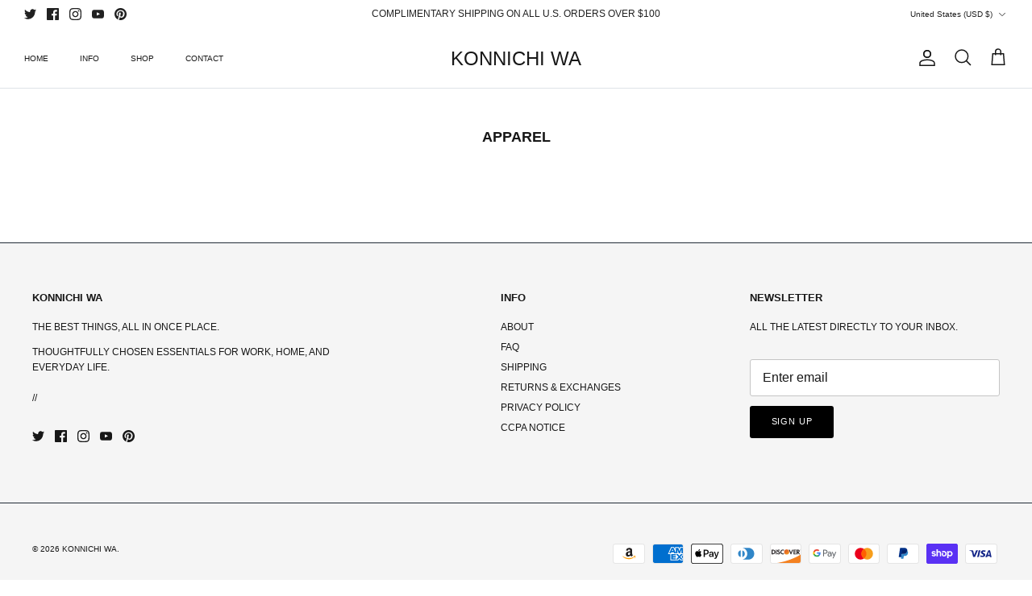

--- FILE ---
content_type: text/css
request_url: https://thekonnichiwa.com/cdn/shop/t/17/assets/swatches.css?v=10306582522161044081726456136
body_size: 311
content:
[data-swatch=ash]{--swatch-background-color:#ececec}[data-swatch="heather grey"]{--swatch-background-color:#e7e7e7}[data-swatch=gold]{--swatch-background-color:#fbbc3f}[data-swatch="sun yellow"]{--swatch-background-color:#fbda1d}[data-swatch="jet black"]{--swatch-background-color:#3b3c39}[data-swatch="kelly green"]{--swatch-background-color:#11924d}[data-swatch="bottle green"]{--swatch-background-color:#1d4138}[data-swatch="royal blue"]{--swatch-background-color:#083688}[data-swatch="oxford navy"]{--swatch-background-color:#283750}[data-swatch=black]{--swatch-background-color:#2b2b2b}[data-swatch=burgundy]{--swatch-background-color:#5b2225}[data-swatch=mustard]{--swatch-background-color:#d48e32}[data-swatch=navy]{--swatch-background-color:#1e2938}[data-swatch="pale pink"]{--swatch-background-color:#f3dfcf}[data-swatch=red]{--swatch-background-color:#d12828}[data-swatch=white]{--swatch-background-color:#f1f1f1}[data-swatch="classic red"]{--swatch-background-color:#d12828}[data-swatch="light heather gray"]{--swatch-background-color:#9c9c9a}[data-swatch="new navy"]{--swatch-background-color:#2b353f}[data-swatch=dolphin]{--swatch-background-color:#e6dfd1}[data-swatch=manzanita]{--swatch-background-color:#7f3338}[data-swatch=natural]{--swatch-background-color:#f2e9d8}[data-swatch=pacific]{--swatch-background-color:#2e313b}[data-swatch=beehive]{--swatch-background-color:#e2a531}[data-swatch="red pepper"]{--swatch-background-color:#ae2739}[data-swatch=sand]{--swatch-background-color:#d0c5b0}[data-swatch="irish green"]{--swatch-background-color:#17853e}[data-swatch=royal]{--swatch-background-color:#104585}[data-swatch="forest green"]{--swatch-background-color:#233826}[data-swatch=orange]{--swatch-background-color:#e15522}[data-swatch="bright royal"]{--swatch-background-color:#1b4786}[data-swatch=coal]{--swatch-background-color:#3a4344}[data-swatch="athletic heather"]{--swatch-background-color:#b9b9b9}[data-swatch="white heather"]{--swatch-background-color:#e5e5e5}[data-swatch=ecru]{--swatch-background-color:#e5ded0}[data-swatch=peach]{--swatch-background-color:#ecb991}[data-swatch="oatmeal heather"]{--swatch-background-color:#e1e0d7}[data-swatch="dark blue zipper"]{--swatch-background-color:#203250}[data-swatch="black zipper"]{--swatch-background-color:#161616}[data-swatch=daisy]{--swatch-background-color:#f2c139}[data-swatch="white drawstring"]{--swatch-background-color:#f5f5f5}[data-swatch="arctic white"]{--swatch-background-color:#ffffff}[data-swatch="vanilla milkshake"]{--swatch-background-color:#d8d6c7}[data-swatch="black sole"]{--swatch-background-color:#1e1e1e}[data-swatch="true navy"]{--swatch-background-color:#33333e}[data-swatch="true red"]{--swatch-background-color:#dd1d39}[data-swatch="true royal"]{--swatch-background-color:#3f5586}[data-swatch="sport dark navy"]{--swatch-background-color:#1c3656}[data-swatch="sport graphite"]{--swatch-background-color:#5d5e62}[data-swatch="sport red"]{--swatch-background-color:#bc2135}[data-swatch="blue lake"]{--swatch-background-color:#5989cd}[data-swatch="deep orange"]{--swatch-background-color:#e12e1f}[data-swatch=purple]{--swatch-background-color:#394a99}[data-swatch=wooden]{--swatch-background-color:#daba90}[data-swatch="white zipper"]{--swatch-background-color:#e5e3d7}[data-swatch="sky blue"]{--swatch-background-color:#abbace}[data-swatch="baby pink"]{--swatch-background-color:#ead9da}[data-swatch="red hot chilli"]{--swatch-background-color:#962d3e}[data-swatch="charcoal melange"]{--swatch-background-color:#474148}[data-swatch="burnt orange"]{--swatch-background-color:#d35e52}[data-swatch="desert sand"]{--swatch-background-color:#c7c0ae}[data-swatch=cranberry]{--swatch-background-color:#910a21}[data-swatch=spruce]{--swatch-background-color:#2d4841}[data-swatch="dark grey"]{--swatch-background-color:#343235}[data-swatch="light grey"]{--swatch-background-color:#9b9b9b}[data-swatch=graphite]{--swatch-background-color:#4d4c51}[data-swatch="pigment black"]{--swatch-background-color:#59514b}[data-swatch="pigment alpine green"]{--swatch-background-color:#5a6f5c}[data-swatch="pigment maroon"]{--swatch-background-color:#af7373}[data-swatch="pigment slate blue"]{--swatch-background-color:#81929a}[data-swatch="deep charcoal grey"]{--swatch-background-color:#3d352f}[data-swatch="french navy"]{--swatch-background-color:#3b424f}[data-swatch="grey melange"]{--swatch-background-color:#b2afb4}[data-swatch="navy blazer"]{--swatch-background-color:#242b34}[data-swatch=maroon]{--swatch-background-color:#65232e}[data-swatch="charcoal heather"]{--swatch-background-color:#4e4e4e}[data-swatch="team royal"]{--swatch-background-color:#354375}[data-swatch="carbon grey"]{--swatch-background-color:#b5b1ab}[data-swatch="collegiate navy"]{--swatch-background-color:#121932}[data-swatch="black heather"]{--swatch-background-color:#7d7c7a}[data-swatch="deep black"]{--swatch-background-color:#262626}[data-swatch="townsend green"]{--swatch-background-color:#373929}[data-swatch=amber]{--swatch-background-color:#312426}
/*# sourceMappingURL=/cdn/shop/t/17/assets/swatches.css.map?v=10306582522161044081726456136 */
